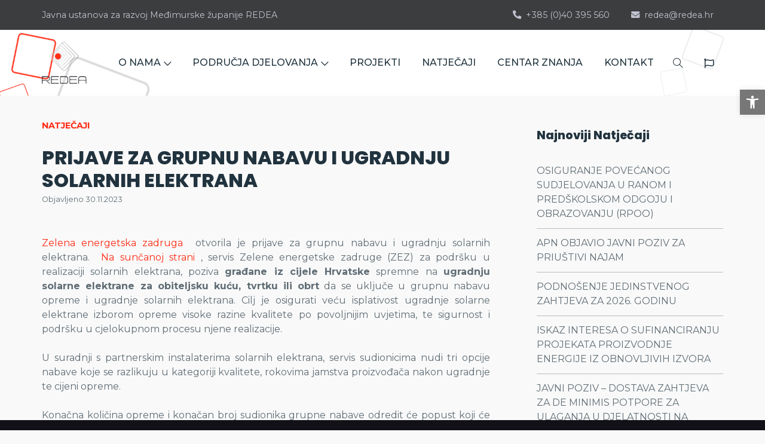

--- FILE ---
content_type: text/html; charset=UTF-8
request_url: https://www.redea.hr/prijave-za-grupnu-nabavu-i-ugradnju-solarnih-elektrana/
body_size: 13300
content:
    <!DOCTYPE html>
<html>
	<head>
	<!-- ==============================================
        Basic Page Needs
        =============================================== -->
        <meta charset="utf-8">
        <meta http-equiv="x-ua-compatible" content="ie=edge">
        <meta name="viewport" content="width=device-width, initial-scale=1">

        <!--[if IE]><meta http-equiv="x-ua-compatible" content="IE=9" /><![endif]-->

        

        <!-- ==============================================
        Favicons
        =============================================== -->
        <link rel="shortcut icon" href="https://www.redea.hr/wp-content/themes/redea/assets/images/favicon.ico">
        
        <!-- ==============================================
        Vendor Stylesheet
        =============================================== -->
        <link rel="stylesheet" href="https://www.redea.hr/wp-content/themes/redea/assets/css/vendor/bootstrap.min.css">
        <link rel="stylesheet" href="https://www.redea.hr/wp-content/themes/redea/assets/css/vendor/slider.min.css">
        <link rel="stylesheet" href="https://www.redea.hr/wp-content/themes/redea/assets/css/main.css">
        <link rel="stylesheet" href="https://www.redea.hr/wp-content/themes/redea/assets/css/vendor/icons.min.css">
        <link rel="stylesheet" href="https://www.redea.hr/wp-content/themes/redea/assets/css/vendor/icons-fa.min.css">
        <link rel="stylesheet" href="https://www.redea.hr/wp-content/themes/redea/assets/css/vendor/animation.min.css">
        <link rel="stylesheet" href="https://www.redea.hr/wp-content/themes/redea/assets/css/vendor/gallery.min.css">
        <link rel="stylesheet" href="https://www.redea.hr/wp-content/themes/redea/assets/css/vendor/cookie-notice.min.css">

        <!-- ==============================================
        Custom Stylesheet
        =============================================== -->
        <link rel="stylesheet" href="https://www.redea.hr/wp-content/themes/redea/assets/css/default.css">
        
                
        <!-- redea.hr@gmail.com -->
		<!-- Global site tag (gtag.js) - Google Analytics -->
		<script async src="https://www.googletagmanager.com/gtag/js?id=UA-25268218-1"></script>
		<script>
		  window.dataLayer = window.dataLayer || [];
		  function gtag(){dataLayer.push(arguments);}
		  gtag('js', new Date());

		  gtag('config', 'UA-25268218-1');
		</script>
        <!-- wp_head() 
       
	<meta name='robots' content='index, follow, max-image-preview:large, max-snippet:-1, max-video-preview:-1' />

	<!-- This site is optimized with the Yoast SEO plugin v26.7 - https://yoast.com/wordpress/plugins/seo/ -->
	<title>PRIJAVE ZA GRUPNU NABAVU I UGRADNJU SOLARNIH ELEKTRANA - Javna ustanova za razvoj Međimurske županije REDEA</title>
	<link rel="canonical" href="https://www.redea.hr/prijave-za-grupnu-nabavu-i-ugradnju-solarnih-elektrana/" />
	<meta property="og:locale" content="hr_HR" />
	<meta property="og:type" content="article" />
	<meta property="og:title" content="PRIJAVE ZA GRUPNU NABAVU I UGRADNJU SOLARNIH ELEKTRANA - Javna ustanova za razvoj Međimurske županije REDEA" />
	<meta property="og:description" content="Zelena energetska zadruga  otvorila je prijave za grupnu nabavu i ugradnju solarnih elektrana.  Na sunčanoj strani , servis Zelene energetske [..]" />
	<meta property="og:url" content="https://www.redea.hr/prijave-za-grupnu-nabavu-i-ugradnju-solarnih-elektrana/" />
	<meta property="og:site_name" content="Javna ustanova za razvoj Međimurske županije REDEA" />
	<meta property="article:published_time" content="2023-11-30T11:26:13+00:00" />
	<meta name="author" content="redea1" />
	<meta name="twitter:card" content="summary_large_image" />
	<meta name="twitter:label1" content="Napisao/la" />
	<meta name="twitter:data1" content="redea1" />
	<meta name="twitter:label2" content="Procijenjeno vrijeme čitanja" />
	<meta name="twitter:data2" content="2 minute" />
	<script type="application/ld+json" class="yoast-schema-graph">{"@context":"https://schema.org","@graph":[{"@type":"Article","@id":"https://www.redea.hr/prijave-za-grupnu-nabavu-i-ugradnju-solarnih-elektrana/#article","isPartOf":{"@id":"https://www.redea.hr/prijave-za-grupnu-nabavu-i-ugradnju-solarnih-elektrana/"},"author":{"name":"redea1","@id":"https://www.redea.hr/#/schema/person/6daca0a37aef2b9fdb4b926e9fb4ee56"},"headline":"PRIJAVE ZA GRUPNU NABAVU I UGRADNJU SOLARNIH ELEKTRANA","datePublished":"2023-11-30T11:26:13+00:00","mainEntityOfPage":{"@id":"https://www.redea.hr/prijave-za-grupnu-nabavu-i-ugradnju-solarnih-elektrana/"},"wordCount":253,"keywords":["na sunčanoj strani","natječaj","sunčane elektrane","ugradnja","zelena energetska zadruga"],"articleSection":["Natječaji"],"inLanguage":"hr"},{"@type":"WebPage","@id":"https://www.redea.hr/prijave-za-grupnu-nabavu-i-ugradnju-solarnih-elektrana/","url":"https://www.redea.hr/prijave-za-grupnu-nabavu-i-ugradnju-solarnih-elektrana/","name":"PRIJAVE ZA GRUPNU NABAVU I UGRADNJU SOLARNIH ELEKTRANA - Javna ustanova za razvoj Međimurske županije REDEA","isPartOf":{"@id":"https://www.redea.hr/#website"},"datePublished":"2023-11-30T11:26:13+00:00","author":{"@id":"https://www.redea.hr/#/schema/person/6daca0a37aef2b9fdb4b926e9fb4ee56"},"breadcrumb":{"@id":"https://www.redea.hr/prijave-za-grupnu-nabavu-i-ugradnju-solarnih-elektrana/#breadcrumb"},"inLanguage":"hr","potentialAction":[{"@type":"ReadAction","target":["https://www.redea.hr/prijave-za-grupnu-nabavu-i-ugradnju-solarnih-elektrana/"]}]},{"@type":"BreadcrumbList","@id":"https://www.redea.hr/prijave-za-grupnu-nabavu-i-ugradnju-solarnih-elektrana/#breadcrumb","itemListElement":[{"@type":"ListItem","position":1,"name":"Home","item":"https://www.redea.hr/"},{"@type":"ListItem","position":2,"name":"PRIJAVE ZA GRUPNU NABAVU I UGRADNJU SOLARNIH ELEKTRANA"}]},{"@type":"WebSite","@id":"https://www.redea.hr/#website","url":"https://www.redea.hr/","name":"Javna ustanova za razvoj Međimurske županije REDEA","description":"","potentialAction":[{"@type":"SearchAction","target":{"@type":"EntryPoint","urlTemplate":"https://www.redea.hr/?s={search_term_string}"},"query-input":{"@type":"PropertyValueSpecification","valueRequired":true,"valueName":"search_term_string"}}],"inLanguage":"hr"},{"@type":"Person","@id":"https://www.redea.hr/#/schema/person/6daca0a37aef2b9fdb4b926e9fb4ee56","name":"redea1","image":{"@type":"ImageObject","inLanguage":"hr","@id":"https://www.redea.hr/#/schema/person/image/","url":"https://secure.gravatar.com/avatar/1f65b4b3a9c24acb5b78879afe06c03fb0cfb4af9031d0428d93823ae79dfaf2?s=96&d=mm&r=g","contentUrl":"https://secure.gravatar.com/avatar/1f65b4b3a9c24acb5b78879afe06c03fb0cfb4af9031d0428d93823ae79dfaf2?s=96&d=mm&r=g","caption":"redea1"},"url":"https://www.redea.hr/author/redeaadmin1/"}]}</script>
	<!-- / Yoast SEO plugin. -->


<link rel="alternate" title="oEmbed (JSON)" type="application/json+oembed" href="https://www.redea.hr/wp-json/oembed/1.0/embed?url=https%3A%2F%2Fwww.redea.hr%2Fprijave-za-grupnu-nabavu-i-ugradnju-solarnih-elektrana%2F" />
<link rel="alternate" title="oEmbed (XML)" type="text/xml+oembed" href="https://www.redea.hr/wp-json/oembed/1.0/embed?url=https%3A%2F%2Fwww.redea.hr%2Fprijave-za-grupnu-nabavu-i-ugradnju-solarnih-elektrana%2F&#038;format=xml" />
<style id='wp-img-auto-sizes-contain-inline-css' type='text/css'>
img:is([sizes=auto i],[sizes^="auto," i]){contain-intrinsic-size:3000px 1500px}
/*# sourceURL=wp-img-auto-sizes-contain-inline-css */
</style>
<style id='wp-block-library-inline-css' type='text/css'>
:root{--wp-block-synced-color:#7a00df;--wp-block-synced-color--rgb:122,0,223;--wp-bound-block-color:var(--wp-block-synced-color);--wp-editor-canvas-background:#ddd;--wp-admin-theme-color:#007cba;--wp-admin-theme-color--rgb:0,124,186;--wp-admin-theme-color-darker-10:#006ba1;--wp-admin-theme-color-darker-10--rgb:0,107,160.5;--wp-admin-theme-color-darker-20:#005a87;--wp-admin-theme-color-darker-20--rgb:0,90,135;--wp-admin-border-width-focus:2px}@media (min-resolution:192dpi){:root{--wp-admin-border-width-focus:1.5px}}.wp-element-button{cursor:pointer}:root .has-very-light-gray-background-color{background-color:#eee}:root .has-very-dark-gray-background-color{background-color:#313131}:root .has-very-light-gray-color{color:#eee}:root .has-very-dark-gray-color{color:#313131}:root .has-vivid-green-cyan-to-vivid-cyan-blue-gradient-background{background:linear-gradient(135deg,#00d084,#0693e3)}:root .has-purple-crush-gradient-background{background:linear-gradient(135deg,#34e2e4,#4721fb 50%,#ab1dfe)}:root .has-hazy-dawn-gradient-background{background:linear-gradient(135deg,#faaca8,#dad0ec)}:root .has-subdued-olive-gradient-background{background:linear-gradient(135deg,#fafae1,#67a671)}:root .has-atomic-cream-gradient-background{background:linear-gradient(135deg,#fdd79a,#004a59)}:root .has-nightshade-gradient-background{background:linear-gradient(135deg,#330968,#31cdcf)}:root .has-midnight-gradient-background{background:linear-gradient(135deg,#020381,#2874fc)}:root{--wp--preset--font-size--normal:16px;--wp--preset--font-size--huge:42px}.has-regular-font-size{font-size:1em}.has-larger-font-size{font-size:2.625em}.has-normal-font-size{font-size:var(--wp--preset--font-size--normal)}.has-huge-font-size{font-size:var(--wp--preset--font-size--huge)}.has-text-align-center{text-align:center}.has-text-align-left{text-align:left}.has-text-align-right{text-align:right}.has-fit-text{white-space:nowrap!important}#end-resizable-editor-section{display:none}.aligncenter{clear:both}.items-justified-left{justify-content:flex-start}.items-justified-center{justify-content:center}.items-justified-right{justify-content:flex-end}.items-justified-space-between{justify-content:space-between}.screen-reader-text{border:0;clip-path:inset(50%);height:1px;margin:-1px;overflow:hidden;padding:0;position:absolute;width:1px;word-wrap:normal!important}.screen-reader-text:focus{background-color:#ddd;clip-path:none;color:#444;display:block;font-size:1em;height:auto;left:5px;line-height:normal;padding:15px 23px 14px;text-decoration:none;top:5px;width:auto;z-index:100000}html :where(.has-border-color){border-style:solid}html :where([style*=border-top-color]){border-top-style:solid}html :where([style*=border-right-color]){border-right-style:solid}html :where([style*=border-bottom-color]){border-bottom-style:solid}html :where([style*=border-left-color]){border-left-style:solid}html :where([style*=border-width]){border-style:solid}html :where([style*=border-top-width]){border-top-style:solid}html :where([style*=border-right-width]){border-right-style:solid}html :where([style*=border-bottom-width]){border-bottom-style:solid}html :where([style*=border-left-width]){border-left-style:solid}html :where(img[class*=wp-image-]){height:auto;max-width:100%}:where(figure){margin:0 0 1em}html :where(.is-position-sticky){--wp-admin--admin-bar--position-offset:var(--wp-admin--admin-bar--height,0px)}@media screen and (max-width:600px){html :where(.is-position-sticky){--wp-admin--admin-bar--position-offset:0px}}
/*wp_block_styles_on_demand_placeholder:696e97d6ea643*/
/*# sourceURL=wp-block-library-inline-css */
</style>
<style id='classic-theme-styles-inline-css' type='text/css'>
/*! This file is auto-generated */
.wp-block-button__link{color:#fff;background-color:#32373c;border-radius:9999px;box-shadow:none;text-decoration:none;padding:calc(.667em + 2px) calc(1.333em + 2px);font-size:1.125em}.wp-block-file__button{background:#32373c;color:#fff;text-decoration:none}
/*# sourceURL=/wp-includes/css/classic-themes.min.css */
</style>
<link rel='stylesheet' id='contact-form-7-css' href='https://www.redea.hr/wp-content/plugins/contact-form-7/includes/css/styles.css?ver=6.1.4' type='text/css' media='all' />
<link rel='stylesheet' id='responsive-lightbox-swipebox-css' href='https://www.redea.hr/wp-content/plugins/responsive-lightbox/assets/swipebox/swipebox.min.css?ver=1.5.2' type='text/css' media='all' />
<link rel='stylesheet' id='pojo-a11y-css' href='https://www.redea.hr/wp-content/plugins/pojo-accessibility/modules/legacy/assets/css/style.min.css?ver=1.0.0' type='text/css' media='all' />
<link rel='stylesheet' id='wp-pagenavi-css' href='https://www.redea.hr/wp-content/plugins/wp-pagenavi/pagenavi-css.css?ver=2.70' type='text/css' media='all' />
<script type="text/javascript" src="https://www.redea.hr/wp-includes/js/jquery/jquery.min.js?ver=3.7.1" id="jquery-core-js"></script>
<script type="text/javascript" src="https://www.redea.hr/wp-includes/js/jquery/jquery-migrate.min.js?ver=3.4.1" id="jquery-migrate-js"></script>
<script type="text/javascript" src="https://www.redea.hr/wp-content/plugins/responsive-lightbox/assets/dompurify/purify.min.js?ver=3.3.1" id="dompurify-js"></script>
<script type="text/javascript" id="responsive-lightbox-sanitizer-js-before">
/* <![CDATA[ */
window.RLG = window.RLG || {}; window.RLG.sanitizeAllowedHosts = ["youtube.com","www.youtube.com","youtu.be","vimeo.com","player.vimeo.com"];
//# sourceURL=responsive-lightbox-sanitizer-js-before
/* ]]> */
</script>
<script type="text/javascript" src="https://www.redea.hr/wp-content/plugins/responsive-lightbox/js/sanitizer.js?ver=2.6.1" id="responsive-lightbox-sanitizer-js"></script>
<script type="text/javascript" src="https://www.redea.hr/wp-content/plugins/responsive-lightbox/assets/swipebox/jquery.swipebox.min.js?ver=1.5.2" id="responsive-lightbox-swipebox-js"></script>
<script type="text/javascript" src="https://www.redea.hr/wp-includes/js/underscore.min.js?ver=1.13.7" id="underscore-js"></script>
<script type="text/javascript" src="https://www.redea.hr/wp-content/plugins/responsive-lightbox/assets/infinitescroll/infinite-scroll.pkgd.min.js?ver=4.0.1" id="responsive-lightbox-infinite-scroll-js"></script>
<script type="text/javascript" id="responsive-lightbox-js-before">
/* <![CDATA[ */
var rlArgs = {"script":"swipebox","selector":"lightbox","customEvents":"","activeGalleries":true,"animation":true,"hideCloseButtonOnMobile":false,"removeBarsOnMobile":false,"hideBars":true,"hideBarsDelay":5000,"videoMaxWidth":1080,"useSVG":true,"loopAtEnd":false,"woocommerce_gallery":false,"ajaxurl":"https:\/\/www.redea.hr\/wp-admin\/admin-ajax.php","nonce":"7e9dcb86da","preview":false,"postId":18258,"scriptExtension":false};

//# sourceURL=responsive-lightbox-js-before
/* ]]> */
</script>
<script type="text/javascript" src="https://www.redea.hr/wp-content/plugins/responsive-lightbox/js/front.js?ver=2.6.1" id="responsive-lightbox-js"></script>
<link rel="https://api.w.org/" href="https://www.redea.hr/wp-json/" /><link rel="alternate" title="JSON" type="application/json" href="https://www.redea.hr/wp-json/wp/v2/posts/18258" /><link rel="EditURI" type="application/rsd+xml" title="RSD" href="https://www.redea.hr/xmlrpc.php?rsd" />
<link rel='shortlink' href='https://www.redea.hr/?p=18258' />
<style type="text/css">
#pojo-a11y-toolbar .pojo-a11y-toolbar-toggle a{ background-color: #777777;	color: #ffffff;}
#pojo-a11y-toolbar .pojo-a11y-toolbar-overlay, #pojo-a11y-toolbar .pojo-a11y-toolbar-overlay ul.pojo-a11y-toolbar-items.pojo-a11y-links{ border-color: #777777;}
body.pojo-a11y-focusable a:focus{ outline-style: solid !important;	outline-width: 1px !important;	outline-color: #FF0000 !important;}
#pojo-a11y-toolbar{ top: 150px !important;}
#pojo-a11y-toolbar .pojo-a11y-toolbar-overlay{ background-color: #ffffff;}
#pojo-a11y-toolbar .pojo-a11y-toolbar-overlay ul.pojo-a11y-toolbar-items li.pojo-a11y-toolbar-item a, #pojo-a11y-toolbar .pojo-a11y-toolbar-overlay p.pojo-a11y-toolbar-title{ color: #333333;}
#pojo-a11y-toolbar .pojo-a11y-toolbar-overlay ul.pojo-a11y-toolbar-items li.pojo-a11y-toolbar-item a.active{ background-color: #232323;	color: #ffffff;}
@media (max-width: 767px) { #pojo-a11y-toolbar { top: 180px !important; } }</style>
	</head>

	<body class="wp-singular post-template-default single single-post postid-18258 single-format-standard wp-theme-redea">


    
    <style>
        #pojo-a11y-toolbar { /*display: none;*/ z-index: 5 !important; }
        #pojo-a11y-toolbar .pojo-a11y-toolbar-toggle a { font-size: 140% !important; }        
    </style>

    <!-- Header -->
    <header id="header">

        <!-- Top Navbar -->
        <nav class="navbar navbar-expand top">
            <div class="container header">

                <!-- Navbar Items [left] -->
                <ul class="navbar-nav">
                    <li class="nav-item">
                        <a href="/" class="nav-link pl-0">Javna ustanova za razvoj Međimurske županije REDEA</a>
                    </li>
                </ul>

                <!-- Nav holder -->
                <div class="ml-auto"></div>

                <!-- Navbar Items [right] -->
                <ul class="navbar-nav">
                    <li class="nav-item">
                        <a href="tel:+385 (0)40 395 560" class="nav-link"><i class="fas fa-phone-alt mr-2"></i>+385 (0)40 395 560</a>
                    </li>
                    <li class="nav-item">
                        <a href="mailto:redea@redea.hr" class="nav-link"><i class="fas fa-envelope mr-2"></i>redea@redea.hr</a>
                    </li>
                </ul>

                
            </div>
        </nav>

        <!-- Navbar -->
        <nav class="navbar navbar-expand navbar-fixed sub">
            <div class="container header">

                <!-- Navbar Brand-->
                <a class="navbar-brand" href="/">
                    <img src="https://www.redea.hr/wp-content/themes/redea/assets/images/logo_redea.svg" alt="Redea">
                </a>

                <!-- Nav holder -->
                <div class="ml-auto"></div>

                <ul id="menu-main-navigation" class="navbar-nav items"><li itemscope="itemscope" itemtype="https://www.schema.org/SiteNavigationElement" id="menu-item-15005" class="menu-item menu-item-type-custom menu-item-object-custom menu-item-has-children dropdown menu-item-15005 nav-item"><a title="O NAMA" href="#" class=" nav-link" id="menu-item-dropdown-15005">O NAMA<i class="icon-arrow-down"></i></a>
<ul class="dropdown-menu " aria-labelledby="menu-item-dropdown-15005" role="menu">
	<li itemscope="itemscope" itemtype="https://www.schema.org/SiteNavigationElement" id="menu-item-15008" class="menu-item menu-item-type-post_type menu-item-object-page menu-item-15008 nav-item"><a title="Javna ustanova REDEA" href="https://www.redea.hr/redea/" class="dropdown-item">Javna ustanova REDEA</a></li>
	<li itemscope="itemscope" itemtype="https://www.schema.org/SiteNavigationElement" id="menu-item-17957" class="menu-item menu-item-type-post_type menu-item-object-page menu-item-17957 nav-item"><a title="Unutarnje ustrojstvo" href="https://www.redea.hr/unutarnje-ustrojstvo/" class="dropdown-item">Unutarnje ustrojstvo</a></li>
	<li itemscope="itemscope" itemtype="https://www.schema.org/SiteNavigationElement" id="menu-item-17958" class="menu-item menu-item-type-post_type menu-item-object-page menu-item-17958 nav-item"><a title="Upravno vijeće" href="https://www.redea.hr/upravno-vijece/" class="dropdown-item">Upravno vijeće</a></li>
	<li itemscope="itemscope" itemtype="https://www.schema.org/SiteNavigationElement" id="menu-item-18018" class="menu-item menu-item-type-post_type menu-item-object-page menu-item-18018 nav-item"><a title="Akti ustanove i izvješća" href="https://www.redea.hr/dokumenti/" class="dropdown-item">Akti ustanove i izvješća</a></li>
	<li itemscope="itemscope" itemtype="https://www.schema.org/SiteNavigationElement" id="menu-item-15242" class="menu-item menu-item-type-post_type menu-item-object-page menu-item-15242 nav-item"><a title="Javna nabava" href="https://www.redea.hr/javna-nabava/" class="dropdown-item">Javna nabava</a></li>
	<li itemscope="itemscope" itemtype="https://www.schema.org/SiteNavigationElement" id="menu-item-17959" class="menu-item menu-item-type-post_type menu-item-object-page menu-item-17959 nav-item"><a title="Zakonska regulativa" href="https://www.redea.hr/zakonska-regulativa/" class="dropdown-item">Zakonska regulativa</a></li>
	<li itemscope="itemscope" itemtype="https://www.schema.org/SiteNavigationElement" id="menu-item-15006" class="menu-item menu-item-type-post_type menu-item-object-page menu-item-15006 nav-item"><a title="Pristup informacijama" href="https://www.redea.hr/pristup-informacijama/" class="dropdown-item">Pristup informacijama</a></li>
	<li itemscope="itemscope" itemtype="https://www.schema.org/SiteNavigationElement" id="menu-item-17940" class="menu-item menu-item-type-post_type menu-item-object-page menu-item-17940 nav-item"><a title="Zaštita osobnih podataka" href="https://www.redea.hr/gdpr/" class="dropdown-item">Zaštita osobnih podataka</a></li>
</ul>
</li>
<li itemscope="itemscope" itemtype="https://www.schema.org/SiteNavigationElement" id="menu-item-15010" class="menu-item menu-item-type-custom menu-item-object-custom menu-item-has-children dropdown menu-item-15010 nav-item"><a title="PODRUČJA DJELOVANJA" href="#" class=" nav-link" id="menu-item-dropdown-15010">PODRUČJA DJELOVANJA<i class="icon-arrow-down"></i></a>
<ul class="dropdown-menu " aria-labelledby="menu-item-dropdown-15010" role="menu">
	<li itemscope="itemscope" itemtype="https://www.schema.org/SiteNavigationElement" id="menu-item-18154" class="menu-item menu-item-type-post_type menu-item-object-page menu-item-18154 nav-item"><a title="Društvene djelatnosti" href="https://www.redea.hr/drustvene-djelatnosti/" class="dropdown-item">Društvene djelatnosti</a></li>
	<li itemscope="itemscope" itemtype="https://www.schema.org/SiteNavigationElement" id="menu-item-18155" class="menu-item menu-item-type-post_type menu-item-object-page menu-item-18155 nav-item"><a title="Područje gospodarstva" href="https://www.redea.hr/podrucje-gospodarstva/" class="dropdown-item">Područje gospodarstva</a></li>
	<li itemscope="itemscope" itemtype="https://www.schema.org/SiteNavigationElement" id="menu-item-18182" class="menu-item menu-item-type-post_type menu-item-object-page menu-item-18182 nav-item"><a title="Strateško planiranje" href="https://www.redea.hr/stratesko-planiranje/" class="dropdown-item">Strateško planiranje</a></li>
</ul>
</li>
<li itemscope="itemscope" itemtype="https://www.schema.org/SiteNavigationElement" id="menu-item-65" class="menu-item menu-item-type-post_type menu-item-object-page menu-item-65 nav-item"><a title="PROJEKTI" href="https://www.redea.hr/projekti/" class="nav-link">PROJEKTI</a></li>
<li itemscope="itemscope" itemtype="https://www.schema.org/SiteNavigationElement" id="menu-item-15575" class="menu-item menu-item-type-taxonomy menu-item-object-category current-post-ancestor current-menu-parent current-post-parent active menu-item-15575 nav-item"><a title="NATJEČAJI" href="https://www.redea.hr/category/natjecaji/" class="nav-link">NATJEČAJI</a></li>
<li itemscope="itemscope" itemtype="https://www.schema.org/SiteNavigationElement" id="menu-item-18087" class="menu-item menu-item-type-post_type menu-item-object-page menu-item-18087 nav-item"><a title="CENTAR ZNANJA" href="https://www.redea.hr/centar-znanja/" class="nav-link">CENTAR ZNANJA</a></li>
<li itemscope="itemscope" itemtype="https://www.schema.org/SiteNavigationElement" id="menu-item-15009" class="menu-item menu-item-type-post_type menu-item-object-page menu-item-15009 nav-item"><a title="KONTAKT" href="https://www.redea.hr/kontakt/" class="nav-link">KONTAKT</a></li>
</ul>                
                <!-- Navbar Icons -->
                <ul class="navbar-nav icons">
                    <li class="nav-item">
                        <a href="#" class="nav-link" data-toggle="modal" data-target="#search">
                            <i class="icon-magnifier"></i>
                        </a>
                    </li>
                     <li class="nav-item">
                        <a href="/en" class="nav-link" data-toggle="tooltip" title="English">
                            <i class="fa fa-flag fa-flag-uk"></i>
                        </a>
                    </li>
                </ul>

                <!-- Navbar Toggle -->
                <ul class="navbar-nav toggle">
                    <li class="nav-item">
                        <a href="#" class="nav-link" data-toggle="modal" data-target="#menu">
                            <i class="icon-menu m-0"></i>
                        </a>
                    </li>
                </ul>

            </div>
        </nav>

    </header>

    <!-- ==============================================
    Theme Settings
    =============================================== -->
    <style>
        :root {
            --header-bg-color: #f9f9f9;
            --nav-item-color: #21333e;             
            --hero-bg-color: #fff;   
            --section-5-bg-color: #111117;
            --section-6-bg-color: #ffffff;
            --footer-bg-color: #EDEDED;
            --card-bg-color: #ccc;
        }
    </style>

        <!-- Hero -->
    <section id="slider" class="hero p-0">
        <div class="swiper-container no-slider animation slider-h-12 slider-h-auto">
            <div class="swiper-wrapper">
                <div class="swiper-slide slide-center">
                    <img src="https://www.redea.hr/wp-content/themes/redea/assets/images/hero_banner.png" alt="Redea" class="full-image" data-mask="10">                    
                </div>
            </div>
        </div>
    </section>

    <!-- Single -->
    <section id="single" class="section-1 single">
        <div class="container">
            <div class="row content">

                <!-- Main -->
                <div class="col-12 col-lg-8 p-0 text">

                                            
                        
                        <!-- Text -->
                        <div class="row intro">
                            <div class="col-12">
                                <span class="pre-title m-0">Natječaji </span>
                                <h2 class="mb-0">PRIJAVE ZA GRUPNU NABAVU I UGRADNJU SOLARNIH ELEKTRANA</h2>
                            </div>
                            <div class="col-12">
                                <span class="small" >Objavljeno 30.11.2023</span>
                            </div>
                        </div>

                        <div class="row">
                            <div class="col-12 text-justify">
                                                                <p><a href="http://www.zez.coop/" target="_blank" rel="noopener">Zelena energetska zadruga</a>  otvorila je prijave za grupnu nabavu i ugradnju solarnih elektrana.  <a href="http://www.nasuncanojstrani.hr/" target="_blank" rel="noopener">Na sunčanoj strani</a> , servis Zelene energetske zadruge (ZEZ) za podršku u realizaciji solarnih elektrana, poziva <strong>građane iz cijele Hrvatske</strong> spremne na <strong>ugradnju solarne elektrane za obiteljsku kuću, tvrtku ili obrt</strong> da se uključe u grupnu nabavu opreme i ugradnje solarnih elektrana. Cilj je osigurati veću isplativost ugradnje solarne elektrane izborom opreme visoke razine kvalitete po povoljnijim uvjetima, te sigurnost i podršku u cjelokupnom procesu njene realizacije.</p>
<p>U suradnji s partnerskim instalaterima solarnih elektrana, servis sudionicima nudi tri opcije nabave koje se razlikuju u kategoriji kvalitete, rokovima jamstva proizvođača nakon ugradnje te cijeni opreme.</p>
<p>Konačna količina opreme i konačan broj sudionika grupne nabave odredit će popust koji će sudionici ostvariti sudjelovanjem u ovakvom procesu realizacije solarne elektrane, a na temelju iskustva iz prethodnih izdanja grupne nabave procjenjuje se da će <strong>popust iznositi najmanje 15% na tržišne cijene. </strong></p>
<p>Osim toga, sudionicima grupne nabave na raspolaganju su i <strong>dodatne pogodnosti poput popusta od 50% na izradu glavnog projekta solarne elektrane, brzih termina ugradnje te kontinuirane tehničke i savjetodavne podrške u realizaciji solarne elektrane</strong> stručnog tima servisa Na sunčanoj strani.</p>
<p>Više informacija možete pronaći <a href="https://nasuncanojstrani.hr/grupna-nabava-solarnih-elektrana-prijave-do-25-sijecnja/" target="_blank" rel="noopener">ovdje</a>,  a sve dodatne informacije o grupnoj nabavi moguće je saznati pozivom na broj 01 2090 404 ili slanjem upita na adresu elektroničke pošte <a href="mailto:solari@zez.coop" target="_blank" rel="noopener">solari@zez.coop</a>.</p>
<p><strong>Poziv je otvoren do 25. siječnja 2024.</strong></p>
                            </div> 
                        </div>

                                                    
                </div>

                <aside class="col-12 col-lg-4 pl-lg-5 p-0 float-right sidebar">                    
	    

            <div class="row item widget-categories" style="margin-top: 15px;">
            <div class="col-12 align-self-center">
                <h5 class="title">Najnoviji Natječaji</h5>
                <ul class="list-group list-group-flush">
                                     <li class="list-group-item d-flex justify-content-between align-items-center "><a href="https://www.redea.hr/osiguranje-povecanog-sudjelovanja-u-ranom-i-predskolskom-odgoju-i-obrazovanju-rpoo/">OSIGURANJE POVEĆANOG SUDJELOVANJA U RANOM I PREDŠKOLSKOM ODGOJU I OBRAZOVANJU (RPOO)</a></li>
                                        <li class="list-group-item d-flex justify-content-between align-items-center "><a href="https://www.redea.hr/apn-objavio-javni-poziv-za-priustivi-najam/">APN OBJAVIO JAVNI POZIV ZA PRIUŠTIVI NAJAM</a></li>
                                        <li class="list-group-item d-flex justify-content-between align-items-center "><a href="https://www.redea.hr/podnosenje-jedinstvenog-zahtjeva-za-2026-godinu/">PODNOŠENJE JEDINSTVENOG ZAHTJEVA ZA 2026. GODINU</a></li>
                                        <li class="list-group-item d-flex justify-content-between align-items-center "><a href="https://www.redea.hr/iskaz-interesa-o-sufinanciranju-projekata-proizvodnje-energije-iz-obnovljivih-izvora/">ISKAZ INTERESA O SUFINANCIRANJU PROJEKATA PROIZVODNJE ENERGIJE IZ OBNOVLJIVIH IZVORA</a></li>
                                        <li class="list-group-item d-flex justify-content-between align-items-center "><a href="https://www.redea.hr/javni-poziv-dostava-zahtjeva-za-de-minimis-potpore-za-ulaganja-u-djelatnosti-na-unutarnjim-vodama/">JAVNI POZIV &#8211; DOSTAVA ZAHTJEVA ZA DE MINIMIS POTPORE ZA ULAGANJA U DJELATNOSTI NA UNUTARNJIM VODAMA</a></li>
                                    </ul>
                            </div>
        </div>
        
	</aside>
            </div>
        </div>
    </section>

        <!-- Footer -->
        <footer>

            <!-- Footer [content] -->
            <section id="footer" class="footer offers">
                <div class="container">
                    <div class="row">
                        <div class="col-12 col-lg-4 footer-left" style="font-size: 0.8em;">
                            <p>Javna ustanova za razvoj Međimurske županije REDEA</p>
                            <ul class="navbar-nav">
                                <li class="nav-item">
                                    <a href="tel:+385 (0)40 395 560" class="nav-link">
                                        <i class="fas fa-phone-alt mr-2"></i>
                                        +385 (0)40 395 560
                                    </a>
                                </li>
                                <li class="nav-item">
                                    <a href="tel: +385 (0)40 395 142" class="nav-link">
                                        <i class="fas fa-phone-alt mr-2"></i>
                                        +385 (0)40 395 142                                        
                                    </a>
                                </li>
                                <li class="nav-item">
                                    <a href="mailto:redea@redea.hr" class="nav-link">
                                        <i class="fas fa-envelope mr-2"></i>
                                        redea@redea.hr
                                    </a>
                                </li>
                                <li class="nav-item">
                                    <a href="/kontakt/" class="nav-link">
                                        <i class="fas fa-map-marker-alt mr-2"></i>
                                        Bana Josipa Jelačića 22<br>
                                        40 000 Čakovec HRVATSKA
                                    </a>
                                </li>
                                <li class="nav-item">
                                    <a href="/kontakt/" class="mt-4 btn outline-button">kontaktirajte nas</a>
                                </li>
                            </ul>
                        </div>

                        <div class="col-12 col-lg-4 footer-left">
                            <p>Javna ustanova za razvoj Međimurske županije REDEA upisana je kod Trgovačkog suda u Varaždinu pod brojem Tt-18/1924-3.<br>
                            MBS: 070162380<br>
                            OIB: 86547803101<br>
                            Poslovni račun kod OTP banke d.d.<br>
                            IBAN: HR57 2407 0001 1005 5646 8</p>

                            <p>
                                Radno vrijeme:<br>
                                ponedjeljak - četvrtak:<br>
                                7:30 - 16:00<br><br>
                                petak:<br>
                                7:30 - 13:30<br>
                            </p>
                        </div>

                        <div class="col-12 col-lg-4  footer-right">                            
                                                        <ul class=" list-unstyled">
                                                                    <li><a href="https://www.redea.hr/redea/"><i class="icon-arrow-right small"></i> O nama</a></li>
                                                                    <li><a href="https://www.redea.hr/projekti/"><i class="icon-arrow-right small"></i> Projekti</a></li>
                                                                    <li><a href="https://www.redea.hr/category/natjecaji/"><i class="icon-arrow-right small"></i> Natječaji</a></li>
                                                                    <li><a href="https://www.redea.hr/category/seminari/"><i class="icon-arrow-right small"></i> Seminari</a></li>
                                                                    <li><a href="https://www.redea.hr/category/novosti/"><i class="icon-arrow-right small"></i> Novosti</a></li>
                                                                    <li><a href="https://www.redea.hr/kontakt/"><i class="icon-arrow-right small"></i> Kontakt</a></li>
                                                                    <li><a href="https://www.redea.hr/izjava-o-pristupacnosti/"><i class="icon-arrow-right small"></i> Izjava o pristupačnosti</a></li>
                                                                    <li><a href="https://www.redea.hr/gdpr/"><i class="icon-arrow-right small"></i> Zaštita osobnih podataka</a></li>
                                                                
                            </ul>
                            
                            <ul class="navbar-nav social share-list">
                                <li class="nav-item">
                                    <a href="https://www.facebook.com/REDEA.JU.HR/" target="blank" class="nav-link"><i class="fab fa-facebook-f ml-0"></i></a>
                                </li>
                                <li class="nav-item">
                                    <a href="https://www.instagram.com/redea.ju/" target="_blank" class="nav-link"><i class="fab fa-instagram"></i></a>
                                </li>
                                <li class="nav-item">
                                    <a href="https://www.linkedin.com/company/redea/" target="_blank" class="nav-link"><i class="fab fa-linkedin-in"></i></a>
                                </li>                                
                                <li class="nav-item">
                                    <a href="https://www.youtube.com/@javnaustanovaredea912" target="_blank" class="nav-link"><i class="fab fa-youtube"></i></a>
                                </li>
                                
                            </ul>
                        </div>
                    </div>
                </div>

                <div class="container">
                    <div class="row pt-5">
                        <div class="col-12 col-lg-6 col-sm-12 footer-left" style="font-size: 0.8em;">
                            Izradu Internet stranice sufinancirala je Europska unija iz Europskog fonda za regionalni razvoj.

                            <img style="width:100%;" src="https://www.redea.hr/wp-content/themes/redea/assets/images/podnozje-1.png">
                        </div>
                    </div>
                </div>

            </section>

            <!-- Copyright -->
            <section id="copyright" class="p-3 odd copyright" style="background: #6E6D6D !important;">
                <div class="container">
                    <div class="row">                        
                        <div class="col-12 col-md-12 p-3 text-center text-lg-right">
                            <p>© 2026. Javna ustanova za razvoj Međimurske županije REDEA</p>
                        </div>
                    </div>
                </div>
            </section>

        </footer>

        <!-- Scroll [to top] -->
        <div id="scroll-to-top" class="scroll-to-top">
            <a href="#header" class="smooth-anchor">
                <i class="fas fa-arrow-up"></i>
            </a>
        </div>        

        <!-- Modal [search] -->
        <div id="search" class="p-0 modal fade" role="dialog" aria-labelledby="search" aria-hidden="true">
            <div class="modal-dialog modal-dialog-slideout" role="document">
                <div class="modal-content full">
                    <div class="modal-header" data-dismiss="modal">
                        <i class="icon-close fas fa-arrow-right"></i>
                    </div>
                    <div class="modal-body">
                        <form action="/?s" class="row">
                            <div class="col-12 p-0 align-self-center">
                                <div class="row">
                                    <div class="col-12 p-0 input-group">
                                        <input type="text"  name="s" id="s"  class="form-control" placeholder="Unesite pojam">
                                    </div>
                                </div>
                                <div class="row">
                                    <div class="col-12 p-0 input-group align-self-center">
                                        <button id="searchsubmit" class="btn primary-button">PRETRAŽI</button>
                                    </div>
                                </div>
                            </div>
                        </form>
                    </div>
                </div>
            </div>
        </div>

        <!-- Modal [responsive menu] -->
        <div id="menu" class="p-0 modal fade" role="dialog" aria-labelledby="menu" aria-hidden="true">
            <div class="modal-dialog modal-dialog-slideout" role="document">
                <div class="modal-content full">
                    <div class="modal-header" data-dismiss="modal">
                        <i class="icon-close fas fa-arrow-right"></i>
                    </div>
                    <div class="menu modal-body">
                        <div class="row w-100">
                            <div class="items p-0 col-12 text-center">
                                <!-- Append [navbar] -->
                            </div>
                            <div class="contacts p-0 col-12 text-center">
                                <!-- Append [navbar] -->
                            </div>
                        </div>
                    </div>
                </div>
            </div>
        </div>

        <!-- ==============================================
        Vendor Scripts
        =============================================== -->
        <script src="https://www.redea.hr/wp-content/themes/redea/assets/js/vendor/jquery.min.js"></script>
        <script src="https://www.redea.hr/wp-content/themes/redea/assets/js/vendor/jquery.easing.min.js"></script>
        <script src="https://www.redea.hr/wp-content/themes/redea/assets/js/vendor/jquery.inview.min.js"></script>
        <script src="https://www.redea.hr/wp-content/themes/redea/assets/js/vendor/popper.min.js"></script>
        <script src="https://www.redea.hr/wp-content/themes/redea/assets/js/vendor/bootstrap.min.js"></script>
        <script src="https://www.redea.hr/wp-content/themes/redea/assets/js/vendor/ponyfill.min.js"></script>
        <script src="https://www.redea.hr/wp-content/themes/redea/assets/js/vendor/slider.min.js"></script>
        <script src="https://www.redea.hr/wp-content/themes/redea/assets/js/vendor/animation.min.js"></script>
        <script src="https://www.redea.hr/wp-content/themes/redea/assets/js/vendor/progress-radial.min.js"></script>
        <script src="https://www.redea.hr/wp-content/themes/redea/assets/js/vendor/bricklayer.min.js"></script>
        <script src="https://www.redea.hr/wp-content/themes/redea/assets/js/vendor/gallery.min.js"></script>
        <script src="https://www.redea.hr/wp-content/themes/redea/assets/js/vendor/shuffle.min.js"></script>
        <script src="https://www.redea.hr/wp-content/themes/redea/assets/js/vendor/cookie-notice.min.js"></script>
        <script src="https://www.redea.hr/wp-content/themes/redea/assets/js/vendor/particles.min.js"></script>
        <script src="https://www.redea.hr/wp-content/themes/redea/assets/js/main.js"></script>

        <script type="speculationrules">
{"prefetch":[{"source":"document","where":{"and":[{"href_matches":"/*"},{"not":{"href_matches":["/wp-*.php","/wp-admin/*","/wp-content/uploads/*","/wp-content/*","/wp-content/plugins/*","/wp-content/themes/redea/*","/*\\?(.+)"]}},{"not":{"selector_matches":"a[rel~=\"nofollow\"]"}},{"not":{"selector_matches":".no-prefetch, .no-prefetch a"}}]},"eagerness":"conservative"}]}
</script>
<script type="text/javascript" src="https://www.redea.hr/wp-includes/js/dist/hooks.min.js?ver=dd5603f07f9220ed27f1" id="wp-hooks-js"></script>
<script type="text/javascript" src="https://www.redea.hr/wp-includes/js/dist/i18n.min.js?ver=c26c3dc7bed366793375" id="wp-i18n-js"></script>
<script type="text/javascript" id="wp-i18n-js-after">
/* <![CDATA[ */
wp.i18n.setLocaleData( { 'text direction\u0004ltr': [ 'ltr' ] } );
//# sourceURL=wp-i18n-js-after
/* ]]> */
</script>
<script type="text/javascript" src="https://www.redea.hr/wp-content/plugins/contact-form-7/includes/swv/js/index.js?ver=6.1.4" id="swv-js"></script>
<script type="text/javascript" id="contact-form-7-js-translations">
/* <![CDATA[ */
( function( domain, translations ) {
	var localeData = translations.locale_data[ domain ] || translations.locale_data.messages;
	localeData[""].domain = domain;
	wp.i18n.setLocaleData( localeData, domain );
} )( "contact-form-7", {"translation-revision-date":"2025-11-30 11:46:17+0000","generator":"GlotPress\/4.0.3","domain":"messages","locale_data":{"messages":{"":{"domain":"messages","plural-forms":"nplurals=3; plural=(n % 10 == 1 && n % 100 != 11) ? 0 : ((n % 10 >= 2 && n % 10 <= 4 && (n % 100 < 12 || n % 100 > 14)) ? 1 : 2);","lang":"hr"},"This contact form is placed in the wrong place.":["Ovaj obrazac za kontaktiranje postavljen je na krivo mjesto."],"Error:":["Gre\u0161ka:"]}},"comment":{"reference":"includes\/js\/index.js"}} );
//# sourceURL=contact-form-7-js-translations
/* ]]> */
</script>
<script type="text/javascript" id="contact-form-7-js-before">
/* <![CDATA[ */
var wpcf7 = {
    "api": {
        "root": "https:\/\/www.redea.hr\/wp-json\/",
        "namespace": "contact-form-7\/v1"
    },
    "cached": 1
};
//# sourceURL=contact-form-7-js-before
/* ]]> */
</script>
<script type="text/javascript" src="https://www.redea.hr/wp-content/plugins/contact-form-7/includes/js/index.js?ver=6.1.4" id="contact-form-7-js"></script>
<script type="text/javascript" id="pojo-a11y-js-extra">
/* <![CDATA[ */
var PojoA11yOptions = {"focusable":"","remove_link_target":"","add_role_links":"","enable_save":"","save_expiration":""};
//# sourceURL=pojo-a11y-js-extra
/* ]]> */
</script>
<script type="text/javascript" src="https://www.redea.hr/wp-content/plugins/pojo-accessibility/modules/legacy/assets/js/app.min.js?ver=1.0.0" id="pojo-a11y-js"></script>
		<a id="pojo-a11y-skip-content" class="pojo-skip-link pojo-skip-content" tabindex="1" accesskey="s" href="#content">Skip to content</a>
				<nav id="pojo-a11y-toolbar" class="pojo-a11y-toolbar-right pojo-a11y-hidden-phone" role="navigation">
			<div class="pojo-a11y-toolbar-toggle">
				<a class="pojo-a11y-toolbar-link pojo-a11y-toolbar-toggle-link" href="javascript:void(0);" title="Digitalna pristupačnost" role="button">
					<span class="pojo-sr-only sr-only">Open toolbar</span>
					<svg xmlns="http://www.w3.org/2000/svg" viewBox="0 0 100 100" fill="currentColor" width="1em">
						<title>Digitalna pristupačnost</title>
						<path d="M50 .8c5.7 0 10.4 4.7 10.4 10.4S55.7 21.6 50 21.6s-10.4-4.7-10.4-10.4S44.3.8 50 .8zM92.2 32l-21.9 2.3c-2.6.3-4.6 2.5-4.6 5.2V94c0 2.9-2.3 5.2-5.2 5.2H60c-2.7 0-4.9-2.1-5.2-4.7l-2.2-24.7c-.1-1.5-1.4-2.5-2.8-2.4-1.3.1-2.2 1.1-2.4 2.4l-2.2 24.7c-.2 2.7-2.5 4.7-5.2 4.7h-.5c-2.9 0-5.2-2.3-5.2-5.2V39.4c0-2.7-2-4.9-4.6-5.2L7.8 32c-2.6-.3-4.6-2.5-4.6-5.2v-.5c0-2.6 2.1-4.7 4.7-4.7h.5c19.3 1.8 33.2 2.8 41.7 2.8s22.4-.9 41.7-2.8c2.6-.2 4.9 1.6 5.2 4.3v1c-.1 2.6-2.1 4.8-4.8 5.1z"/>					</svg>
				</a>
			</div>
			<div class="pojo-a11y-toolbar-overlay">
				<div class="pojo-a11y-toolbar-inner">
					<p class="pojo-a11y-toolbar-title">Digitalna pristupačnost</p>

					<ul class="pojo-a11y-toolbar-items pojo-a11y-tools">
																			<li class="pojo-a11y-toolbar-item">
								<a href="#" class="pojo-a11y-toolbar-link pojo-a11y-btn-resize-font pojo-a11y-btn-resize-plus" data-action="resize-plus" data-action-group="resize" tabindex="-1" role="button">
									<span class="pojo-a11y-toolbar-icon"><svg version="1.1" xmlns="http://www.w3.org/2000/svg" width="1em" viewBox="0 0 448 448"><title>Povećaj tekst</title><path fill="currentColor" d="M256 200v16c0 4.25-3.75 8-8 8h-56v56c0 4.25-3.75 8-8 8h-16c-4.25 0-8-3.75-8-8v-56h-56c-4.25 0-8-3.75-8-8v-16c0-4.25 3.75-8 8-8h56v-56c0-4.25 3.75-8 8-8h16c4.25 0 8 3.75 8 8v56h56c4.25 0 8 3.75 8 8zM288 208c0-61.75-50.25-112-112-112s-112 50.25-112 112 50.25 112 112 112 112-50.25 112-112zM416 416c0 17.75-14.25 32-32 32-8.5 0-16.75-3.5-22.5-9.5l-85.75-85.5c-29.25 20.25-64.25 31-99.75 31-97.25 0-176-78.75-176-176s78.75-176 176-176 176 78.75 176 176c0 35.5-10.75 70.5-31 99.75l85.75 85.75c5.75 5.75 9.25 14 9.25 22.5z"></path></svg></span><span class="pojo-a11y-toolbar-text">Povećaj tekst</span>								</a>
							</li>

							<li class="pojo-a11y-toolbar-item">
								<a href="#" class="pojo-a11y-toolbar-link pojo-a11y-btn-resize-font pojo-a11y-btn-resize-minus" data-action="resize-minus" data-action-group="resize" tabindex="-1" role="button">
									<span class="pojo-a11y-toolbar-icon"><svg version="1.1" xmlns="http://www.w3.org/2000/svg" width="1em" viewBox="0 0 448 448"><title>Smanji tekst</title><path fill="currentColor" d="M256 200v16c0 4.25-3.75 8-8 8h-144c-4.25 0-8-3.75-8-8v-16c0-4.25 3.75-8 8-8h144c4.25 0 8 3.75 8 8zM288 208c0-61.75-50.25-112-112-112s-112 50.25-112 112 50.25 112 112 112 112-50.25 112-112zM416 416c0 17.75-14.25 32-32 32-8.5 0-16.75-3.5-22.5-9.5l-85.75-85.5c-29.25 20.25-64.25 31-99.75 31-97.25 0-176-78.75-176-176s78.75-176 176-176 176 78.75 176 176c0 35.5-10.75 70.5-31 99.75l85.75 85.75c5.75 5.75 9.25 14 9.25 22.5z"></path></svg></span><span class="pojo-a11y-toolbar-text">Smanji tekst</span>								</a>
							</li>
						
													<li class="pojo-a11y-toolbar-item">
								<a href="#" class="pojo-a11y-toolbar-link pojo-a11y-btn-background-group pojo-a11y-btn-grayscale" data-action="grayscale" data-action-group="schema" tabindex="-1" role="button">
									<span class="pojo-a11y-toolbar-icon"><svg version="1.1" xmlns="http://www.w3.org/2000/svg" width="1em" viewBox="0 0 448 448"><title>Sivi tonovi</title><path fill="currentColor" d="M15.75 384h-15.75v-352h15.75v352zM31.5 383.75h-8v-351.75h8v351.75zM55 383.75h-7.75v-351.75h7.75v351.75zM94.25 383.75h-7.75v-351.75h7.75v351.75zM133.5 383.75h-15.5v-351.75h15.5v351.75zM165 383.75h-7.75v-351.75h7.75v351.75zM180.75 383.75h-7.75v-351.75h7.75v351.75zM196.5 383.75h-7.75v-351.75h7.75v351.75zM235.75 383.75h-15.75v-351.75h15.75v351.75zM275 383.75h-15.75v-351.75h15.75v351.75zM306.5 383.75h-15.75v-351.75h15.75v351.75zM338 383.75h-15.75v-351.75h15.75v351.75zM361.5 383.75h-15.75v-351.75h15.75v351.75zM408.75 383.75h-23.5v-351.75h23.5v351.75zM424.5 383.75h-8v-351.75h8v351.75zM448 384h-15.75v-352h15.75v352z"></path></svg></span><span class="pojo-a11y-toolbar-text">Sivi tonovi</span>								</a>
							</li>
						
													<li class="pojo-a11y-toolbar-item">
								<a href="#" class="pojo-a11y-toolbar-link pojo-a11y-btn-background-group pojo-a11y-btn-high-contrast" data-action="high-contrast" data-action-group="schema" tabindex="-1" role="button">
									<span class="pojo-a11y-toolbar-icon"><svg version="1.1" xmlns="http://www.w3.org/2000/svg" width="1em" viewBox="0 0 448 448"><title>Visoki kontrast</title><path fill="currentColor" d="M192 360v-272c-75 0-136 61-136 136s61 136 136 136zM384 224c0 106-86 192-192 192s-192-86-192-192 86-192 192-192 192 86 192 192z"></path></svg></span><span class="pojo-a11y-toolbar-text">Visoki kontrast</span>								</a>
							</li>
						
													<li class="pojo-a11y-toolbar-item">
								<a href="#" class="pojo-a11y-toolbar-link pojo-a11y-btn-background-group pojo-a11y-btn-negative-contrast" data-action="negative-contrast" data-action-group="schema" tabindex="-1" role="button">

									<span class="pojo-a11y-toolbar-icon"><svg version="1.1" xmlns="http://www.w3.org/2000/svg" width="1em" viewBox="0 0 448 448"><title>Negativni kontrast</title><path fill="currentColor" d="M416 240c-23.75-36.75-56.25-68.25-95.25-88.25 10 17 15.25 36.5 15.25 56.25 0 61.75-50.25 112-112 112s-112-50.25-112-112c0-19.75 5.25-39.25 15.25-56.25-39 20-71.5 51.5-95.25 88.25 42.75 66 111.75 112 192 112s149.25-46 192-112zM236 144c0-6.5-5.5-12-12-12-41.75 0-76 34.25-76 76 0 6.5 5.5 12 12 12s12-5.5 12-12c0-28.5 23.5-52 52-52 6.5 0 12-5.5 12-12zM448 240c0 6.25-2 12-5 17.25-46 75.75-130.25 126.75-219 126.75s-173-51.25-219-126.75c-3-5.25-5-11-5-17.25s2-12 5-17.25c46-75.5 130.25-126.75 219-126.75s173 51.25 219 126.75c3 5.25 5 11 5 17.25z"></path></svg></span><span class="pojo-a11y-toolbar-text">Negativni kontrast</span>								</a>
							</li>
						
													<li class="pojo-a11y-toolbar-item">
								<a href="#" class="pojo-a11y-toolbar-link pojo-a11y-btn-background-group pojo-a11y-btn-light-background" data-action="light-background" data-action-group="schema" tabindex="-1" role="button">
									<span class="pojo-a11y-toolbar-icon"><svg version="1.1" xmlns="http://www.w3.org/2000/svg" width="1em" viewBox="0 0 448 448"><title>Svijetla pozadina</title><path fill="currentColor" d="M184 144c0 4.25-3.75 8-8 8s-8-3.75-8-8c0-17.25-26.75-24-40-24-4.25 0-8-3.75-8-8s3.75-8 8-8c23.25 0 56 12.25 56 40zM224 144c0-50-50.75-80-96-80s-96 30-96 80c0 16 6.5 32.75 17 45 4.75 5.5 10.25 10.75 15.25 16.5 17.75 21.25 32.75 46.25 35.25 74.5h57c2.5-28.25 17.5-53.25 35.25-74.5 5-5.75 10.5-11 15.25-16.5 10.5-12.25 17-29 17-45zM256 144c0 25.75-8.5 48-25.75 67s-40 45.75-42 72.5c7.25 4.25 11.75 12.25 11.75 20.5 0 6-2.25 11.75-6.25 16 4 4.25 6.25 10 6.25 16 0 8.25-4.25 15.75-11.25 20.25 2 3.5 3.25 7.75 3.25 11.75 0 16.25-12.75 24-27.25 24-6.5 14.5-21 24-36.75 24s-30.25-9.5-36.75-24c-14.5 0-27.25-7.75-27.25-24 0-4 1.25-8.25 3.25-11.75-7-4.5-11.25-12-11.25-20.25 0-6 2.25-11.75 6.25-16-4-4.25-6.25-10-6.25-16 0-8.25 4.5-16.25 11.75-20.5-2-26.75-24.75-53.5-42-72.5s-25.75-41.25-25.75-67c0-68 64.75-112 128-112s128 44 128 112z"></path></svg></span><span class="pojo-a11y-toolbar-text">Svijetla pozadina</span>								</a>
							</li>
						
													<li class="pojo-a11y-toolbar-item">
								<a href="#" class="pojo-a11y-toolbar-link pojo-a11y-btn-links-underline" data-action="links-underline" data-action-group="toggle" tabindex="-1" role="button">
									<span class="pojo-a11y-toolbar-icon"><svg version="1.1" xmlns="http://www.w3.org/2000/svg" width="1em" viewBox="0 0 448 448"><title>Linkovi podcrtani</title><path fill="currentColor" d="M364 304c0-6.5-2.5-12.5-7-17l-52-52c-4.5-4.5-10.75-7-17-7-7.25 0-13 2.75-18 8 8.25 8.25 18 15.25 18 28 0 13.25-10.75 24-24 24-12.75 0-19.75-9.75-28-18-5.25 5-8.25 10.75-8.25 18.25 0 6.25 2.5 12.5 7 17l51.5 51.75c4.5 4.5 10.75 6.75 17 6.75s12.5-2.25 17-6.5l36.75-36.5c4.5-4.5 7-10.5 7-16.75zM188.25 127.75c0-6.25-2.5-12.5-7-17l-51.5-51.75c-4.5-4.5-10.75-7-17-7s-12.5 2.5-17 6.75l-36.75 36.5c-4.5 4.5-7 10.5-7 16.75 0 6.5 2.5 12.5 7 17l52 52c4.5 4.5 10.75 6.75 17 6.75 7.25 0 13-2.5 18-7.75-8.25-8.25-18-15.25-18-28 0-13.25 10.75-24 24-24 12.75 0 19.75 9.75 28 18 5.25-5 8.25-10.75 8.25-18.25zM412 304c0 19-7.75 37.5-21.25 50.75l-36.75 36.5c-13.5 13.5-31.75 20.75-50.75 20.75-19.25 0-37.5-7.5-51-21.25l-51.5-51.75c-13.5-13.5-20.75-31.75-20.75-50.75 0-19.75 8-38.5 22-52.25l-22-22c-13.75 14-32.25 22-52 22-19 0-37.5-7.5-51-21l-52-52c-13.75-13.75-21-31.75-21-51 0-19 7.75-37.5 21.25-50.75l36.75-36.5c13.5-13.5 31.75-20.75 50.75-20.75 19.25 0 37.5 7.5 51 21.25l51.5 51.75c13.5 13.5 20.75 31.75 20.75 50.75 0 19.75-8 38.5-22 52.25l22 22c13.75-14 32.25-22 52-22 19 0 37.5 7.5 51 21l52 52c13.75 13.75 21 31.75 21 51z"></path></svg></span><span class="pojo-a11y-toolbar-text">Linkovi podcrtani</span>								</a>
							</li>
						
													<li class="pojo-a11y-toolbar-item">
								<a href="#" class="pojo-a11y-toolbar-link pojo-a11y-btn-readable-font" data-action="readable-font" data-action-group="toggle" tabindex="-1" role="button">
									<span class="pojo-a11y-toolbar-icon"><svg version="1.1" xmlns="http://www.w3.org/2000/svg" width="1em" viewBox="0 0 448 448"><title>Čitljiv font</title><path fill="currentColor" d="M181.25 139.75l-42.5 112.5c24.75 0.25 49.5 1 74.25 1 4.75 0 9.5-0.25 14.25-0.5-13-38-28.25-76.75-46-113zM0 416l0.5-19.75c23.5-7.25 49-2.25 59.5-29.25l59.25-154 70-181h32c1 1.75 2 3.5 2.75 5.25l51.25 120c18.75 44.25 36 89 55 133 11.25 26 20 52.75 32.5 78.25 1.75 4 5.25 11.5 8.75 14.25 8.25 6.5 31.25 8 43 12.5 0.75 4.75 1.5 9.5 1.5 14.25 0 2.25-0.25 4.25-0.25 6.5-31.75 0-63.5-4-95.25-4-32.75 0-65.5 2.75-98.25 3.75 0-6.5 0.25-13 1-19.5l32.75-7c6.75-1.5 20-3.25 20-12.5 0-9-32.25-83.25-36.25-93.5l-112.5-0.5c-6.5 14.5-31.75 80-31.75 89.5 0 19.25 36.75 20 51 22 0.25 4.75 0.25 9.5 0.25 14.5 0 2.25-0.25 4.5-0.5 6.75-29 0-58.25-5-87.25-5-3.5 0-8.5 1.5-12 2-15.75 2.75-31.25 3.5-47 3.5z"></path></svg></span><span class="pojo-a11y-toolbar-text">Čitljiv font</span>								</a>
							</li>
																		<li class="pojo-a11y-toolbar-item">
							<a href="#" class="pojo-a11y-toolbar-link pojo-a11y-btn-reset" data-action="reset" tabindex="-1" role="button">
								<span class="pojo-a11y-toolbar-icon"><svg version="1.1" xmlns="http://www.w3.org/2000/svg" width="1em" viewBox="0 0 448 448"><title>Reset</title><path fill="currentColor" d="M384 224c0 105.75-86.25 192-192 192-57.25 0-111.25-25.25-147.75-69.25-2.5-3.25-2.25-8 0.5-10.75l34.25-34.5c1.75-1.5 4-2.25 6.25-2.25 2.25 0.25 4.5 1.25 5.75 3 24.5 31.75 61.25 49.75 101 49.75 70.5 0 128-57.5 128-128s-57.5-128-128-128c-32.75 0-63.75 12.5-87 34.25l34.25 34.5c4.75 4.5 6 11.5 3.5 17.25-2.5 6-8.25 10-14.75 10h-112c-8.75 0-16-7.25-16-16v-112c0-6.5 4-12.25 10-14.75 5.75-2.5 12.75-1.25 17.25 3.5l32.5 32.25c35.25-33.25 83-53 132.25-53 105.75 0 192 86.25 192 192z"></path></svg></span>
								<span class="pojo-a11y-toolbar-text">Reset</span>
							</a>
						</li>
					</ul>
									</div>
			</div>
		</nav>
		    </body>
</html>
